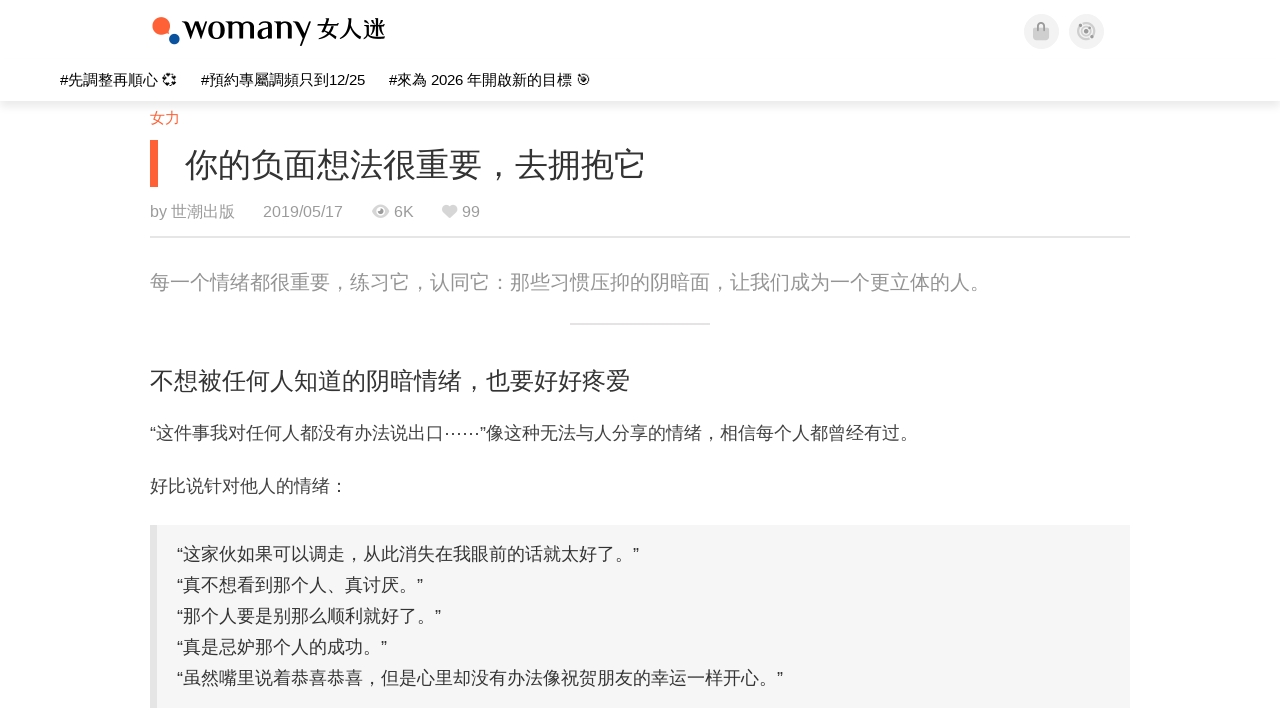

--- FILE ---
content_type: text/css
request_url: https://kit.fontawesome.com/ba15b83715.css
body_size: 1295
content:
@import url(https://ka-p.fontawesome.com/releases/v6.7.2/css/pro.min.css?token=ba15b83715);@import url(https://ka-p.fontawesome.com/releases/v6.7.2/css/pro-v4-shims.min.css?token=ba15b83715);@import url(https://ka-p.fontawesome.com/releases/v6.7.2/css/pro-v5-font-face.min.css?token=ba15b83715);@import url(https://ka-p.fontawesome.com/releases/v6.7.2/css/pro-v4-font-face.min.css?token=ba15b83715);.fak.fa-womany:before,.fa-kit.fa-womany:before{content:'\e000';}.fak.fa-imhome:before,.fa-kit.fa-imhome:before{content:'\e001';}.fak.fa-lianhong:before,.fa-kit.fa-lianhong:before{content:'\e003';}.fak,.fa-kit{-moz-osx-font-smoothing:grayscale;-webkit-font-smoothing:antialiased;display:inline-block;font-style:normal;font-variant:normal;text-rendering:auto;line-height:1;font-family:'Font Awesome Kit';}@font-face{font-family:'Font Awesome Kit';font-style:normal;src:url([data-uri]);}